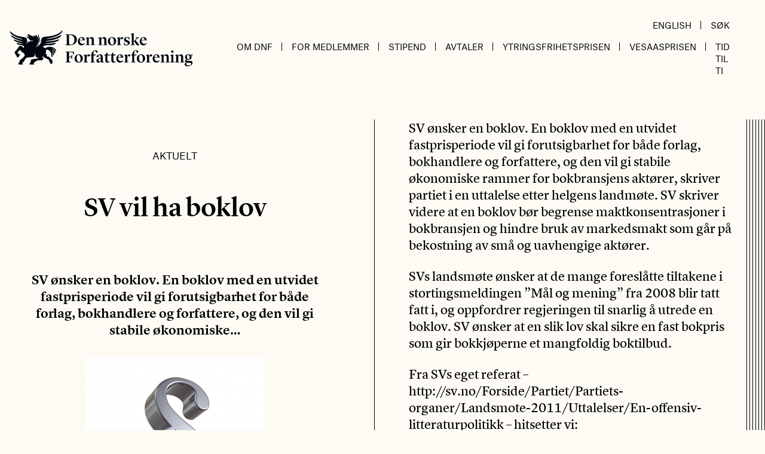

--- FILE ---
content_type: text/html; charset=UTF-8
request_url: https://www.forfatterforeningen.no/artikkel/sv-vil-ha-boklov/
body_size: 14399
content:
<!doctype html>
<html lang="nb-NO">
<head>
	<meta charset="UTF-8">
	<meta name="viewport" content="width=device-width, initial-scale=1">
	<link rel="profile" href="https://gmpg.org/xfn/11">

	<script type="text/javascript" data-cookieconsent="ignore">
	window.dataLayer = window.dataLayer || [];

	function gtag() {
		dataLayer.push(arguments);
	}

	gtag("consent", "default", {
		ad_personalization: "denied",
		ad_storage: "denied",
		ad_user_data: "denied",
		analytics_storage: "denied",
		functionality_storage: "denied",
		personalization_storage: "denied",
		security_storage: "granted",
		wait_for_update: 500,
	});
	gtag("set", "ads_data_redaction", true);
	</script>
<script type="text/javascript"
		id="Cookiebot"
		src="https://consent.cookiebot.com/uc.js"
		data-implementation="wp"
		data-cbid="ffeb6b64-2d92-42b4-a6d4-9ed1639c1c0a"
						data-culture="NB"
				data-blockingmode="auto"
	></script>
<meta name='robots' content='index, follow, max-image-preview:large, max-snippet:-1, max-video-preview:-1' />
	<style>img:is([sizes="auto" i], [sizes^="auto," i]) { contain-intrinsic-size: 3000px 1500px }</style>
	
	<!-- This site is optimized with the Yoast SEO plugin v26.3 - https://yoast.com/wordpress/plugins/seo/ -->
	<title>SV vil ha boklov - Den norske Forfatterforening</title>
	<link rel="canonical" href="https://www.forfatterforeningen.no/artikkel/sv-vil-ha-boklov/" />
	<meta property="og:locale" content="nb_NO" />
	<meta property="og:type" content="article" />
	<meta property="og:title" content="SV vil ha boklov - Den norske Forfatterforening" />
	<meta property="og:description" content="SV ønsker en boklov. En boklov med en utvidet fastprisperiode vil gi forutsigbarhet for både forlag, bokhandlere og forfattere, og den vil gi stabile økonomiske..." />
	<meta property="og:url" content="https://www.forfatterforeningen.no/artikkel/sv-vil-ha-boklov/" />
	<meta property="og:site_name" content="Den norske Forfatterforening" />
	<meta property="article:published_time" content="2011-03-28T07:12:08+00:00" />
	<meta property="og:image" content="http://www.forfatterforeningen.no/content/uploads/1970/01/paragraph.png" />
	<meta property="og:image:width" content="300" />
	<meta property="og:image:height" content="457" />
	<meta property="og:image:type" content="image/png" />
	<meta name="author" content="Tom Egeland" />
	<meta name="twitter:card" content="summary_large_image" />
	<meta name="twitter:label1" content="Skrevet av" />
	<meta name="twitter:data1" content="Tom Egeland" />
	<meta name="twitter:label2" content="Ansl. lesetid" />
	<meta name="twitter:data2" content="3 minutter" />
	<script type="application/ld+json" class="yoast-schema-graph">{"@context":"https://schema.org","@graph":[{"@type":"WebPage","@id":"https://www.forfatterforeningen.no/artikkel/sv-vil-ha-boklov/","url":"https://www.forfatterforeningen.no/artikkel/sv-vil-ha-boklov/","name":"SV vil ha boklov - Den norske Forfatterforening","isPartOf":{"@id":"https://www.forfatterforeningen.no/#website"},"primaryImageOfPage":{"@id":"https://www.forfatterforeningen.no/artikkel/sv-vil-ha-boklov/#primaryimage"},"image":{"@id":"https://www.forfatterforeningen.no/artikkel/sv-vil-ha-boklov/#primaryimage"},"thumbnailUrl":"https://www.forfatterforeningen.no/content/uploads/1970/01/paragraph.png","datePublished":"2011-03-28T07:12:08+00:00","author":{"@id":"https://www.forfatterforeningen.no/#/schema/person/f4c9fd4443ee91c705b224a87ec360a8"},"inLanguage":"nb-NO","potentialAction":[{"@type":"ReadAction","target":["https://www.forfatterforeningen.no/artikkel/sv-vil-ha-boklov/"]}]},{"@type":"ImageObject","inLanguage":"nb-NO","@id":"https://www.forfatterforeningen.no/artikkel/sv-vil-ha-boklov/#primaryimage","url":"https://www.forfatterforeningen.no/content/uploads/1970/01/paragraph.png","contentUrl":"https://www.forfatterforeningen.no/content/uploads/1970/01/paragraph.png","width":300,"height":457,"caption":"paragraph"},{"@type":"WebSite","@id":"https://www.forfatterforeningen.no/#website","url":"https://www.forfatterforeningen.no/","name":"Den norske Forfatterforening","description":"Forfatter organisasjon","potentialAction":[{"@type":"SearchAction","target":{"@type":"EntryPoint","urlTemplate":"https://www.forfatterforeningen.no/?s={search_term_string}"},"query-input":{"@type":"PropertyValueSpecification","valueRequired":true,"valueName":"search_term_string"}}],"inLanguage":"nb-NO"},{"@type":"Person","@id":"https://www.forfatterforeningen.no/#/schema/person/f4c9fd4443ee91c705b224a87ec360a8","name":"Tom Egeland","image":{"@type":"ImageObject","inLanguage":"nb-NO","@id":"https://www.forfatterforeningen.no/#/schema/person/image/","url":"https://secure.gravatar.com/avatar/58955ee488000ca3be7b974274ce6cc23055a9221cfea893626aeb487b25c923?s=96&d=mm&r=g","contentUrl":"https://secure.gravatar.com/avatar/58955ee488000ca3be7b974274ce6cc23055a9221cfea893626aeb487b25c923?s=96&d=mm&r=g","caption":"Tom Egeland"},"url":"https://www.forfatterforeningen.no/artikkel/author/tom-egeland/"}]}</script>
	<!-- / Yoast SEO plugin. -->


<link rel='dns-prefetch' href='//www.googletagmanager.com' />
<script>
window._wpemojiSettings = {"baseUrl":"https:\/\/s.w.org\/images\/core\/emoji\/16.0.1\/72x72\/","ext":".png","svgUrl":"https:\/\/s.w.org\/images\/core\/emoji\/16.0.1\/svg\/","svgExt":".svg","source":{"concatemoji":"https:\/\/www.forfatterforeningen.no\/wp\/wp-includes\/js\/wp-emoji-release.min.js?ver=6.8.3"}};
/*! This file is auto-generated */
!function(s,n){var o,i,e;function c(e){try{var t={supportTests:e,timestamp:(new Date).valueOf()};sessionStorage.setItem(o,JSON.stringify(t))}catch(e){}}function p(e,t,n){e.clearRect(0,0,e.canvas.width,e.canvas.height),e.fillText(t,0,0);var t=new Uint32Array(e.getImageData(0,0,e.canvas.width,e.canvas.height).data),a=(e.clearRect(0,0,e.canvas.width,e.canvas.height),e.fillText(n,0,0),new Uint32Array(e.getImageData(0,0,e.canvas.width,e.canvas.height).data));return t.every(function(e,t){return e===a[t]})}function u(e,t){e.clearRect(0,0,e.canvas.width,e.canvas.height),e.fillText(t,0,0);for(var n=e.getImageData(16,16,1,1),a=0;a<n.data.length;a++)if(0!==n.data[a])return!1;return!0}function f(e,t,n,a){switch(t){case"flag":return n(e,"\ud83c\udff3\ufe0f\u200d\u26a7\ufe0f","\ud83c\udff3\ufe0f\u200b\u26a7\ufe0f")?!1:!n(e,"\ud83c\udde8\ud83c\uddf6","\ud83c\udde8\u200b\ud83c\uddf6")&&!n(e,"\ud83c\udff4\udb40\udc67\udb40\udc62\udb40\udc65\udb40\udc6e\udb40\udc67\udb40\udc7f","\ud83c\udff4\u200b\udb40\udc67\u200b\udb40\udc62\u200b\udb40\udc65\u200b\udb40\udc6e\u200b\udb40\udc67\u200b\udb40\udc7f");case"emoji":return!a(e,"\ud83e\udedf")}return!1}function g(e,t,n,a){var r="undefined"!=typeof WorkerGlobalScope&&self instanceof WorkerGlobalScope?new OffscreenCanvas(300,150):s.createElement("canvas"),o=r.getContext("2d",{willReadFrequently:!0}),i=(o.textBaseline="top",o.font="600 32px Arial",{});return e.forEach(function(e){i[e]=t(o,e,n,a)}),i}function t(e){var t=s.createElement("script");t.src=e,t.defer=!0,s.head.appendChild(t)}"undefined"!=typeof Promise&&(o="wpEmojiSettingsSupports",i=["flag","emoji"],n.supports={everything:!0,everythingExceptFlag:!0},e=new Promise(function(e){s.addEventListener("DOMContentLoaded",e,{once:!0})}),new Promise(function(t){var n=function(){try{var e=JSON.parse(sessionStorage.getItem(o));if("object"==typeof e&&"number"==typeof e.timestamp&&(new Date).valueOf()<e.timestamp+604800&&"object"==typeof e.supportTests)return e.supportTests}catch(e){}return null}();if(!n){if("undefined"!=typeof Worker&&"undefined"!=typeof OffscreenCanvas&&"undefined"!=typeof URL&&URL.createObjectURL&&"undefined"!=typeof Blob)try{var e="postMessage("+g.toString()+"("+[JSON.stringify(i),f.toString(),p.toString(),u.toString()].join(",")+"));",a=new Blob([e],{type:"text/javascript"}),r=new Worker(URL.createObjectURL(a),{name:"wpTestEmojiSupports"});return void(r.onmessage=function(e){c(n=e.data),r.terminate(),t(n)})}catch(e){}c(n=g(i,f,p,u))}t(n)}).then(function(e){for(var t in e)n.supports[t]=e[t],n.supports.everything=n.supports.everything&&n.supports[t],"flag"!==t&&(n.supports.everythingExceptFlag=n.supports.everythingExceptFlag&&n.supports[t]);n.supports.everythingExceptFlag=n.supports.everythingExceptFlag&&!n.supports.flag,n.DOMReady=!1,n.readyCallback=function(){n.DOMReady=!0}}).then(function(){return e}).then(function(){var e;n.supports.everything||(n.readyCallback(),(e=n.source||{}).concatemoji?t(e.concatemoji):e.wpemoji&&e.twemoji&&(t(e.twemoji),t(e.wpemoji)))}))}((window,document),window._wpemojiSettings);
</script>
<style id='wp-emoji-styles-inline-css'>

	img.wp-smiley, img.emoji {
		display: inline !important;
		border: none !important;
		box-shadow: none !important;
		height: 1em !important;
		width: 1em !important;
		margin: 0 0.07em !important;
		vertical-align: -0.1em !important;
		background: none !important;
		padding: 0 !important;
	}
</style>
<link rel='stylesheet' id='wp-block-library-css' href='https://www.forfatterforeningen.no/wp/wp-includes/css/dist/block-library/style.min.css?ver=6.8.3' media='all' />
<style id='classic-theme-styles-inline-css'>
/*! This file is auto-generated */
.wp-block-button__link{color:#fff;background-color:#32373c;border-radius:9999px;box-shadow:none;text-decoration:none;padding:calc(.667em + 2px) calc(1.333em + 2px);font-size:1.125em}.wp-block-file__button{background:#32373c;color:#fff;text-decoration:none}
</style>
<style id='global-styles-inline-css'>
:root{--wp--preset--aspect-ratio--square: 1;--wp--preset--aspect-ratio--4-3: 4/3;--wp--preset--aspect-ratio--3-4: 3/4;--wp--preset--aspect-ratio--3-2: 3/2;--wp--preset--aspect-ratio--2-3: 2/3;--wp--preset--aspect-ratio--16-9: 16/9;--wp--preset--aspect-ratio--9-16: 9/16;--wp--preset--gradient--vivid-cyan-blue-to-vivid-purple: linear-gradient(135deg,rgba(6,147,227,1) 0%,rgb(155,81,224) 100%);--wp--preset--gradient--light-green-cyan-to-vivid-green-cyan: linear-gradient(135deg,rgb(122,220,180) 0%,rgb(0,208,130) 100%);--wp--preset--gradient--luminous-vivid-amber-to-luminous-vivid-orange: linear-gradient(135deg,rgba(252,185,0,1) 0%,rgba(255,105,0,1) 100%);--wp--preset--gradient--luminous-vivid-orange-to-vivid-red: linear-gradient(135deg,rgba(255,105,0,1) 0%,rgb(207,46,46) 100%);--wp--preset--gradient--very-light-gray-to-cyan-bluish-gray: linear-gradient(135deg,rgb(238,238,238) 0%,rgb(169,184,195) 100%);--wp--preset--gradient--cool-to-warm-spectrum: linear-gradient(135deg,rgb(74,234,220) 0%,rgb(151,120,209) 20%,rgb(207,42,186) 40%,rgb(238,44,130) 60%,rgb(251,105,98) 80%,rgb(254,248,76) 100%);--wp--preset--gradient--blush-light-purple: linear-gradient(135deg,rgb(255,206,236) 0%,rgb(152,150,240) 100%);--wp--preset--gradient--blush-bordeaux: linear-gradient(135deg,rgb(254,205,165) 0%,rgb(254,45,45) 50%,rgb(107,0,62) 100%);--wp--preset--gradient--luminous-dusk: linear-gradient(135deg,rgb(255,203,112) 0%,rgb(199,81,192) 50%,rgb(65,88,208) 100%);--wp--preset--gradient--pale-ocean: linear-gradient(135deg,rgb(255,245,203) 0%,rgb(182,227,212) 50%,rgb(51,167,181) 100%);--wp--preset--gradient--electric-grass: linear-gradient(135deg,rgb(202,248,128) 0%,rgb(113,206,126) 100%);--wp--preset--gradient--midnight: linear-gradient(135deg,rgb(2,3,129) 0%,rgb(40,116,252) 100%);--wp--preset--font-size--small: 13px;--wp--preset--font-size--medium: 20px;--wp--preset--font-size--large: 36px;--wp--preset--font-size--x-large: 42px;--wp--preset--spacing--20: 0.44rem;--wp--preset--spacing--30: 0.67rem;--wp--preset--spacing--40: 1rem;--wp--preset--spacing--50: 1.5rem;--wp--preset--spacing--60: 2.25rem;--wp--preset--spacing--70: 3.38rem;--wp--preset--spacing--80: 5.06rem;--wp--preset--shadow--natural: 6px 6px 9px rgba(0, 0, 0, 0.2);--wp--preset--shadow--deep: 12px 12px 50px rgba(0, 0, 0, 0.4);--wp--preset--shadow--sharp: 6px 6px 0px rgba(0, 0, 0, 0.2);--wp--preset--shadow--outlined: 6px 6px 0px -3px rgba(255, 255, 255, 1), 6px 6px rgba(0, 0, 0, 1);--wp--preset--shadow--crisp: 6px 6px 0px rgba(0, 0, 0, 1);}:where(.is-layout-flex){gap: 0.5em;}:where(.is-layout-grid){gap: 0.5em;}body .is-layout-flex{display: flex;}.is-layout-flex{flex-wrap: wrap;align-items: center;}.is-layout-flex > :is(*, div){margin: 0;}body .is-layout-grid{display: grid;}.is-layout-grid > :is(*, div){margin: 0;}:where(.wp-block-columns.is-layout-flex){gap: 2em;}:where(.wp-block-columns.is-layout-grid){gap: 2em;}:where(.wp-block-post-template.is-layout-flex){gap: 1.25em;}:where(.wp-block-post-template.is-layout-grid){gap: 1.25em;}.has-vivid-cyan-blue-to-vivid-purple-gradient-background{background: var(--wp--preset--gradient--vivid-cyan-blue-to-vivid-purple) !important;}.has-light-green-cyan-to-vivid-green-cyan-gradient-background{background: var(--wp--preset--gradient--light-green-cyan-to-vivid-green-cyan) !important;}.has-luminous-vivid-amber-to-luminous-vivid-orange-gradient-background{background: var(--wp--preset--gradient--luminous-vivid-amber-to-luminous-vivid-orange) !important;}.has-luminous-vivid-orange-to-vivid-red-gradient-background{background: var(--wp--preset--gradient--luminous-vivid-orange-to-vivid-red) !important;}.has-very-light-gray-to-cyan-bluish-gray-gradient-background{background: var(--wp--preset--gradient--very-light-gray-to-cyan-bluish-gray) !important;}.has-cool-to-warm-spectrum-gradient-background{background: var(--wp--preset--gradient--cool-to-warm-spectrum) !important;}.has-blush-light-purple-gradient-background{background: var(--wp--preset--gradient--blush-light-purple) !important;}.has-blush-bordeaux-gradient-background{background: var(--wp--preset--gradient--blush-bordeaux) !important;}.has-luminous-dusk-gradient-background{background: var(--wp--preset--gradient--luminous-dusk) !important;}.has-pale-ocean-gradient-background{background: var(--wp--preset--gradient--pale-ocean) !important;}.has-electric-grass-gradient-background{background: var(--wp--preset--gradient--electric-grass) !important;}.has-midnight-gradient-background{background: var(--wp--preset--gradient--midnight) !important;}.has-small-font-size{font-size: var(--wp--preset--font-size--small) !important;}.has-medium-font-size{font-size: var(--wp--preset--font-size--medium) !important;}.has-large-font-size{font-size: var(--wp--preset--font-size--large) !important;}.has-x-large-font-size{font-size: var(--wp--preset--font-size--x-large) !important;}
:where(.wp-block-post-template.is-layout-flex){gap: 1.25em;}:where(.wp-block-post-template.is-layout-grid){gap: 1.25em;}
:where(.wp-block-columns.is-layout-flex){gap: 2em;}:where(.wp-block-columns.is-layout-grid){gap: 2em;}
:root :where(.wp-block-pullquote){font-size: 1.5em;line-height: 1.6;}
</style>
<link rel='stylesheet' id='wpa-css-css' href='https://www.forfatterforeningen.no/content/plugins/honeypot/includes/css/wpa.css?ver=2.3.04' media='all' />
<link rel='stylesheet' id='forfatterforeningen-stylesheet-css' href='https://www.forfatterforeningen.no/content/themes/forfatterforeningen/dist/index.css?ver=1.0.0' media='all' />
<link rel='stylesheet' id='microthemer-css' href='https://www.forfatterforeningen.no/content/micro-themes/active-styles.css?mts=140&#038;ver=6.8.3' media='all' />
<script src="https://www.forfatterforeningen.no/wp/wp-includes/js/jquery/jquery.min.js?ver=3.7.1" id="jquery-core-js"></script>
<script src="https://www.forfatterforeningen.no/wp/wp-includes/js/jquery/jquery-migrate.min.js?ver=3.4.1" id="jquery-migrate-js"></script>

<!-- Google tag (gtag.js) snippet added by Site Kit -->
<!-- Google Analytics snippet added by Site Kit -->
<script src="https://www.googletagmanager.com/gtag/js?id=GT-T5NM8N8" id="google_gtagjs-js" async></script>
<script id="google_gtagjs-js-after">
window.dataLayer = window.dataLayer || [];function gtag(){dataLayer.push(arguments);}
gtag("set","linker",{"domains":["www.forfatterforeningen.no"]});
gtag("js", new Date());
gtag("set", "developer_id.dZTNiMT", true);
gtag("config", "GT-T5NM8N8");
</script>
<link rel="https://api.w.org/" href="https://www.forfatterforeningen.no/wp-json/" /><link rel="alternate" title="JSON" type="application/json" href="https://www.forfatterforeningen.no/wp-json/wp/v2/posts/9116" /><link rel="EditURI" type="application/rsd+xml" title="RSD" href="https://www.forfatterforeningen.no/wp/xmlrpc.php?rsd" />
<meta name="generator" content="WordPress 6.8.3" />
<link rel='shortlink' href='https://www.forfatterforeningen.no/?p=9116' />
<link rel="alternate" title="oEmbed (JSON)" type="application/json+oembed" href="https://www.forfatterforeningen.no/wp-json/oembed/1.0/embed?url=https%3A%2F%2Fwww.forfatterforeningen.no%2Fartikkel%2Fsv-vil-ha-boklov%2F" />
<link rel="alternate" title="oEmbed (XML)" type="text/xml+oembed" href="https://www.forfatterforeningen.no/wp-json/oembed/1.0/embed?url=https%3A%2F%2Fwww.forfatterforeningen.no%2Fartikkel%2Fsv-vil-ha-boklov%2F&#038;format=xml" />
<meta name="generator" content="Site Kit by Google 1.170.0" /></head>

<body class="wp-singular post-template-default single single-post postid-9116 single-format-standard wp-theme-forfatterforeningen mt-9116 mt-post-sv-vil-ha-boklov">

<div id="app" class="site container mx-auto">
    <a class="skip-link screen-reader-text" href="#primary">Hopp til innholdet</a>

    
	<header id="masthead" class="site-header grid grid-cols-8 pr-la md:flex md:justify-between items-center pt-6 pb-6 md:pb-16 font-sans">
		<div class="site-branding col-span-7 md:w-1/3">
							<p class="site-title"><a href="https://www.forfatterforeningen.no/" rel="home">Den norske Forfatterforening</a></p>
						</div><!-- .site-branding -->

        <div class="col-span-1 md:w-2/3 flex justify-end items-center md:items-end flex-col">
            <div class="main-navigation hidden md:flex items-end justify-end w-full">
                <ul id="utility-menu" class="hidden lg:flex"><li id="menu-item-16348" class="menu-item menu-item-type-post_type menu-item-object-page menu-item-16348"><a href="https://www.forfatterforeningen.no/english/">English</a></li>
<li id="menu-item-16387" class="menu-item menu-item-type-custom menu-item-object-custom menu-item-16387"><a href="https://www.forfatterforeningen.no/?s=">Søk</a></li>
</ul>            </div>

            <nav id="site-navigation" class="main-navigation flex items-center md:items-end justify-end w-full">
                
                <aeon-mobile-menu :initial='[{"ID":17222,"post_author":"1","post_date":"2025-08-06 12:55:45","post_date_gmt":"2020-12-03 12:16:14","post_content":"","post_title":"Om DnF","post_excerpt":"","post_status":"publish","comment_status":"closed","ping_status":"closed","post_password":"","post_name":"om-dnf","to_ping":"","pinged":"","post_modified":"2025-08-06 12:55:45","post_modified_gmt":"2025-08-06 10:55:45","post_content_filtered":"","post_parent":0,"guid":"http:\/\/www.forfatterforeningen.no\/?p=17222","menu_order":1,"post_type":"nav_menu_item","post_mime_type":"","comment_count":"0","filter":"raw","db_id":17222,"menu_item_parent":"0","object_id":"17222","object":"custom","type":"custom","type_label":"Tilpasset lenke","title":"Om DnF","url":"#","target":"","attr_title":"","description":"","classes":[""],"xfn":""},{"ID":17223,"post_author":"1","post_date":"2025-08-06 12:55:46","post_date_gmt":"2020-12-03 12:16:14","post_content":"","post_title":"Om foreningen","post_excerpt":"","post_status":"publish","comment_status":"closed","ping_status":"closed","post_password":"","post_name":"om-foreningen","to_ping":"","pinged":"","post_modified":"2025-08-06 12:55:46","post_modified_gmt":"2025-08-06 10:55:46","post_content_filtered":"","post_parent":0,"guid":"http:\/\/www.forfatterforeningen.no\/?p=17223","menu_order":2,"post_type":"nav_menu_item","post_mime_type":"","comment_count":"0","filter":"raw","db_id":17223,"menu_item_parent":"17222","object_id":"8013","object":"page","type":"post_type","type_label":"Side","url":"https:\/\/www.forfatterforeningen.no\/om-dnf\/","title":"Om foreningen","target":"","attr_title":"","description":"","classes":[""],"xfn":""},{"ID":17224,"post_author":"1","post_date":"2025-08-06 12:55:46","post_date_gmt":"2020-12-03 12:16:14","post_content":" ","post_title":"","post_excerpt":"","post_status":"publish","comment_status":"closed","ping_status":"closed","post_password":"","post_name":"17224","to_ping":"","pinged":"","post_modified":"2025-08-06 12:55:46","post_modified_gmt":"2025-08-06 10:55:46","post_content_filtered":"","post_parent":0,"guid":"http:\/\/www.forfatterforeningen.no\/?p=17224","menu_order":3,"post_type":"nav_menu_item","post_mime_type":"","comment_count":"0","filter":"raw","db_id":17224,"menu_item_parent":"17222","object_id":"17092","object":"page","type":"post_type","type_label":"Side","url":"https:\/\/www.forfatterforeningen.no\/medlemmer\/","title":"Medlemmer","target":"","attr_title":"","description":"","classes":[""],"xfn":""},{"ID":17226,"post_author":"1","post_date":"2025-08-06 12:55:46","post_date_gmt":"2020-12-03 12:17:47","post_content":" ","post_title":"","post_excerpt":"","post_status":"publish","comment_status":"closed","ping_status":"closed","post_password":"","post_name":"17226","to_ping":"","pinged":"","post_modified":"2025-08-06 12:55:46","post_modified_gmt":"2025-08-06 10:55:46","post_content_filtered":"","post_parent":0,"guid":"http:\/\/www.forfatterforeningen.no\/?p=17226","menu_order":4,"post_type":"nav_menu_item","post_mime_type":"","comment_count":"0","filter":"raw","db_id":17226,"menu_item_parent":"17222","object_id":"8016","object":"page","type":"post_type","type_label":"Side","url":"https:\/\/www.forfatterforeningen.no\/styret\/","title":"Styret","target":"","attr_title":"","description":"","classes":[""],"xfn":""},{"ID":17239,"post_author":"41","post_date":"2025-08-06 12:55:46","post_date_gmt":"2020-12-03 13:05:00","post_content":" ","post_title":"","post_excerpt":"","post_status":"publish","comment_status":"closed","ping_status":"closed","post_password":"","post_name":"17239","to_ping":"","pinged":"","post_modified":"2025-08-06 12:55:46","post_modified_gmt":"2025-08-06 10:55:46","post_content_filtered":"","post_parent":0,"guid":"http:\/\/www.forfatterforeningen.no\/?p=17239","menu_order":5,"post_type":"nav_menu_item","post_mime_type":"","comment_count":"0","filter":"raw","db_id":17239,"menu_item_parent":"17222","object_id":"8023","object":"page","type":"post_type","type_label":"Side","url":"https:\/\/www.forfatterforeningen.no\/det-litteraere-rad\/","title":"Det litter\u00e6re R\u00e5d","target":"","attr_title":"","description":"","classes":[""],"xfn":""},{"ID":17235,"post_author":"41","post_date":"2025-08-06 12:55:46","post_date_gmt":"2020-12-03 13:05:00","post_content":" ","post_title":"","post_excerpt":"","post_status":"publish","comment_status":"closed","ping_status":"closed","post_password":"","post_name":"17235","to_ping":"","pinged":"","post_modified":"2025-08-06 12:55:46","post_modified_gmt":"2025-08-06 10:55:46","post_content_filtered":"","post_parent":0,"guid":"http:\/\/www.forfatterforeningen.no\/?p=17235","menu_order":6,"post_type":"nav_menu_item","post_mime_type":"","comment_count":"0","filter":"raw","db_id":17235,"menu_item_parent":"17222","object_id":"8128","object":"page","type":"post_type","type_label":"Side","url":"https:\/\/www.forfatterforeningen.no\/opptakskomiteen\/","title":"Opptakskomiteen","target":"","attr_title":"","description":"","classes":[""],"xfn":""},{"ID":17236,"post_author":"41","post_date":"2025-08-06 12:55:46","post_date_gmt":"2020-12-03 13:05:00","post_content":" ","post_title":"","post_excerpt":"","post_status":"publish","comment_status":"closed","ping_status":"closed","post_password":"","post_name":"17236","to_ping":"","pinged":"","post_modified":"2025-08-06 12:55:46","post_modified_gmt":"2025-08-06 10:55:46","post_content_filtered":"","post_parent":0,"guid":"http:\/\/www.forfatterforeningen.no\/?p=17236","menu_order":7,"post_type":"nav_menu_item","post_mime_type":"","comment_count":"0","filter":"raw","db_id":17236,"menu_item_parent":"17222","object_id":"8029","object":"page","type":"post_type","type_label":"Side","url":"https:\/\/www.forfatterforeningen.no\/internasjonalt-utvalg\/","title":"Internasjonalt Utvalg","target":"","attr_title":"","description":"","classes":[""],"xfn":""},{"ID":28490,"post_author":"41","post_date":"2025-08-06 12:55:46","post_date_gmt":"2025-08-06 10:55:46","post_content":" ","post_title":"","post_excerpt":"","post_status":"publish","comment_status":"closed","ping_status":"closed","post_password":"","post_name":"28490","to_ping":"","pinged":"","post_modified":"2025-08-06 12:55:46","post_modified_gmt":"2025-08-06 10:55:46","post_content_filtered":"","post_parent":0,"guid":"https:\/\/www.forfatterforeningen.no\/?p=28490","menu_order":8,"post_type":"nav_menu_item","post_mime_type":"","comment_count":"0","filter":"raw","db_id":28490,"menu_item_parent":"17222","object_id":"28488","object":"page","type":"post_type","type_label":"Side","url":"https:\/\/www.forfatterforeningen.no\/fagkomiteen\/","title":"Fagkomiteen","target":"","attr_title":"","description":"","classes":[""],"xfn":""},{"ID":17253,"post_author":"41","post_date":"2025-08-06 12:55:46","post_date_gmt":"2020-12-03 13:26:23","post_content":" ","post_title":"","post_excerpt":"","post_status":"publish","comment_status":"closed","ping_status":"closed","post_password":"","post_name":"17253","to_ping":"","pinged":"","post_modified":"2025-08-06 12:55:46","post_modified_gmt":"2025-08-06 10:55:46","post_content_filtered":"","post_parent":0,"guid":"http:\/\/www.forfatterforeningen.no\/?p=17253","menu_order":9,"post_type":"nav_menu_item","post_mime_type":"","comment_count":"0","filter":"raw","db_id":17253,"menu_item_parent":"17222","object_id":"17251","object":"page","type":"post_type","type_label":"Side","url":"https:\/\/www.forfatterforeningen.no\/internasjonalt-arbeid\/","title":"Internasjonalt arbeid","target":"","attr_title":"","description":"","classes":[""],"xfn":""},{"ID":19447,"post_author":"41","post_date":"2025-08-06 12:55:46","post_date_gmt":"2021-08-18 08:55:24","post_content":" ","post_title":"","post_excerpt":"","post_status":"publish","comment_status":"closed","ping_status":"closed","post_password":"","post_name":"19447","to_ping":"","pinged":"","post_modified":"2025-08-06 12:55:46","post_modified_gmt":"2025-08-06 10:55:46","post_content_filtered":"","post_parent":0,"guid":"https:\/\/www.forfatterforeningen.no\/?p=19447","menu_order":10,"post_type":"nav_menu_item","post_mime_type":"","comment_count":"0","filter":"raw","db_id":19447,"menu_item_parent":"17222","object_id":"19445","object":"page","type":"post_type","type_label":"Side","url":"https:\/\/www.forfatterforeningen.no\/valgkomiteen\/","title":"Valgkomiteen","target":"","attr_title":"","description":"","classes":[""],"xfn":""},{"ID":17237,"post_author":"41","post_date":"2025-08-06 12:55:46","post_date_gmt":"2020-12-03 13:05:00","post_content":" ","post_title":"","post_excerpt":"","post_status":"publish","comment_status":"closed","ping_status":"closed","post_password":"","post_name":"17237","to_ping":"","pinged":"","post_modified":"2025-08-06 12:55:46","post_modified_gmt":"2025-08-06 10:55:46","post_content_filtered":"","post_parent":8013,"guid":"http:\/\/www.forfatterforeningen.no\/?p=17237","menu_order":11,"post_type":"nav_menu_item","post_mime_type":"","comment_count":"0","filter":"raw","db_id":17237,"menu_item_parent":"17222","object_id":"17231","object":"page","type":"post_type","type_label":"Side","url":"https:\/\/www.forfatterforeningen.no\/om-dnf\/politisk-arbeid\/","title":"Politisk arbeid","target":"","attr_title":"","description":"","classes":[""],"xfn":""},{"ID":25919,"post_author":"41","post_date":"2025-08-06 12:55:46","post_date_gmt":"2024-04-17 11:24:29","post_content":" ","post_title":"","post_excerpt":"","post_status":"publish","comment_status":"closed","ping_status":"closed","post_password":"","post_name":"25919","to_ping":"","pinged":"","post_modified":"2025-08-06 12:55:46","post_modified_gmt":"2025-08-06 10:55:46","post_content_filtered":"","post_parent":0,"guid":"https:\/\/www.forfatterforeningen.no\/?p=25919","menu_order":12,"post_type":"nav_menu_item","post_mime_type":"","comment_count":"0","filter":"raw","db_id":25919,"menu_item_parent":"17222","object_id":"64","object":"category","type":"taxonomy","type_label":"Kategori","url":"https:\/\/www.forfatterforeningen.no\/kategori\/lederbrev\/","title":"Lederbrev","target":"","attr_title":"","description":"","classes":[""],"xfn":""},{"ID":17281,"post_author":"41","post_date":"2025-08-06 12:55:46","post_date_gmt":"2020-12-04 13:03:03","post_content":" ","post_title":"","post_excerpt":"","post_status":"publish","comment_status":"closed","ping_status":"closed","post_password":"","post_name":"17281","to_ping":"","pinged":"","post_modified":"2025-08-06 12:55:46","post_modified_gmt":"2025-08-06 10:55:46","post_content_filtered":"","post_parent":0,"guid":"http:\/\/www.forfatterforeningen.no\/?p=17281","menu_order":13,"post_type":"nav_menu_item","post_mime_type":"","comment_count":"0","filter":"raw","db_id":17281,"menu_item_parent":"17222","object_id":"17279","object":"page","type":"post_type","type_label":"Side","url":"https:\/\/www.forfatterforeningen.no\/vedtekter-2\/","title":"Vedtekter","target":"","attr_title":"","description":"","classes":[""],"xfn":""},{"ID":17238,"post_author":"41","post_date":"2025-08-06 12:55:46","post_date_gmt":"2020-12-03 13:05:00","post_content":" ","post_title":"","post_excerpt":"","post_status":"publish","comment_status":"closed","ping_status":"closed","post_password":"","post_name":"17238","to_ping":"","pinged":"","post_modified":"2025-08-06 12:55:46","post_modified_gmt":"2025-08-06 10:55:46","post_content_filtered":"","post_parent":0,"guid":"http:\/\/www.forfatterforeningen.no\/?p=17238","menu_order":14,"post_type":"nav_menu_item","post_mime_type":"","comment_count":"0","filter":"raw","db_id":17238,"menu_item_parent":"17222","object_id":"8121","object":"page","type":"post_type","type_label":"Side","url":"https:\/\/www.forfatterforeningen.no\/publikasjoner\/","title":"Publikasjoner","target":"","attr_title":"","description":"","classes":[""],"xfn":""},{"ID":16363,"post_author":"1","post_date":"2025-08-06 12:55:46","post_date_gmt":"2020-11-19 11:11:08","post_content":"","post_title":"For medlemmer","post_excerpt":"","post_status":"publish","comment_status":"closed","ping_status":"closed","post_password":"","post_name":"for-medlemmer","to_ping":"","pinged":"","post_modified":"2025-08-06 12:55:46","post_modified_gmt":"2025-08-06 10:55:46","post_content_filtered":"","post_parent":0,"guid":"http:\/\/www.forfatterforeningen.no\/?p=16363","menu_order":15,"post_type":"nav_menu_item","post_mime_type":"","comment_count":"0","filter":"raw","db_id":16363,"menu_item_parent":"0","object_id":"16363","object":"custom","type":"custom","type_label":"Tilpasset lenke","title":"For medlemmer","url":"#","target":"","attr_title":"","description":"","classes":[""],"xfn":""},{"ID":17242,"post_author":"41","post_date":"2025-08-06 12:55:46","post_date_gmt":"2020-12-03 13:10:09","post_content":" ","post_title":"","post_excerpt":"","post_status":"publish","comment_status":"closed","ping_status":"closed","post_password":"","post_name":"17242","to_ping":"","pinged":"","post_modified":"2025-08-06 12:55:46","post_modified_gmt":"2025-08-06 10:55:46","post_content_filtered":"","post_parent":0,"guid":"http:\/\/www.forfatterforeningen.no\/?p=17242","menu_order":16,"post_type":"nav_menu_item","post_mime_type":"","comment_count":"0","filter":"raw","db_id":17242,"menu_item_parent":"16363","object_id":"17240","object":"page","type":"post_type","type_label":"Side","url":"https:\/\/www.forfatterforeningen.no\/arrangementer\/","title":"Arrangementer","target":"","attr_title":"","description":"","classes":[""],"xfn":""},{"ID":17247,"post_author":"41","post_date":"2025-08-06 12:55:46","post_date_gmt":"2020-12-03 13:17:21","post_content":" ","post_title":"","post_excerpt":"","post_status":"publish","comment_status":"closed","ping_status":"closed","post_password":"","post_name":"17247","to_ping":"","pinged":"","post_modified":"2025-08-06 12:55:46","post_modified_gmt":"2025-08-06 10:55:46","post_content_filtered":"","post_parent":0,"guid":"http:\/\/www.forfatterforeningen.no\/?p=17247","menu_order":17,"post_type":"nav_menu_item","post_mime_type":"","comment_count":"0","filter":"raw","db_id":17247,"menu_item_parent":"16363","object_id":"17243","object":"page","type":"post_type","type_label":"Side","url":"https:\/\/www.forfatterforeningen.no\/skriveplasser-og-forfatterboliger\/","title":"Skriveplasser og forfatterboliger","target":"","attr_title":"","description":"","classes":[""],"xfn":""},{"ID":17248,"post_author":"41","post_date":"2025-08-06 12:55:46","post_date_gmt":"2020-12-03 13:17:21","post_content":" ","post_title":"","post_excerpt":"","post_status":"publish","comment_status":"closed","ping_status":"closed","post_password":"","post_name":"17248","to_ping":"","pinged":"","post_modified":"2025-08-06 12:55:46","post_modified_gmt":"2025-08-06 10:55:46","post_content_filtered":"","post_parent":0,"guid":"http:\/\/www.forfatterforeningen.no\/?p=17248","menu_order":18,"post_type":"nav_menu_item","post_mime_type":"","comment_count":"0","filter":"raw","db_id":17248,"menu_item_parent":"16363","object_id":"17245","object":"page","type":"post_type","type_label":"Side","url":"https:\/\/www.forfatterforeningen.no\/rettigheter-og-retningslinjer\/","title":"Sosiale rettigheter, skatt og \u00f8konomi","target":"","attr_title":"","description":"","classes":[""],"xfn":""},{"ID":17983,"post_author":"41","post_date":"2025-08-06 12:55:46","post_date_gmt":"2021-01-05 10:24:15","post_content":" ","post_title":"","post_excerpt":"","post_status":"publish","comment_status":"closed","ping_status":"closed","post_password":"","post_name":"17983","to_ping":"","pinged":"","post_modified":"2025-08-06 12:55:46","post_modified_gmt":"2025-08-06 10:55:46","post_content_filtered":"","post_parent":0,"guid":"http:\/\/www.forfatterforeningen.no\/?p=17983","menu_order":19,"post_type":"nav_menu_item","post_mime_type":"","comment_count":"0","filter":"raw","db_id":17983,"menu_item_parent":"16363","object_id":"17977","object":"page","type":"post_type","type_label":"Side","url":"https:\/\/www.forfatterforeningen.no\/seksuell-trakassering\/","title":"Seksuell trakassering","target":"","attr_title":"","description":"","classes":[""],"xfn":""},{"ID":20289,"post_author":"41","post_date":"2025-08-06 12:55:46","post_date_gmt":"2021-12-13 10:36:22","post_content":" ","post_title":"","post_excerpt":"","post_status":"publish","comment_status":"closed","ping_status":"closed","post_password":"","post_name":"20289","to_ping":"","pinged":"","post_modified":"2025-08-06 12:55:46","post_modified_gmt":"2025-08-06 10:55:46","post_content_filtered":"","post_parent":0,"guid":"https:\/\/www.forfatterforeningen.no\/?p=20289","menu_order":20,"post_type":"nav_menu_item","post_mime_type":"","comment_count":"0","filter":"raw","db_id":20289,"menu_item_parent":"16363","object_id":"20287","object":"page","type":"post_type","type_label":"Side","url":"https:\/\/www.forfatterforeningen.no\/solidaritetsfondet\/","title":"Solidaritetsfondet","target":"","attr_title":"","description":"","classes":[""],"xfn":""},{"ID":21055,"post_author":"41","post_date":"2025-08-06 12:55:46","post_date_gmt":"2022-05-23 08:48:54","post_content":" ","post_title":"","post_excerpt":"","post_status":"publish","comment_status":"closed","ping_status":"closed","post_password":"","post_name":"21055","to_ping":"","pinged":"","post_modified":"2025-08-06 12:55:46","post_modified_gmt":"2025-08-06 10:55:46","post_content_filtered":"","post_parent":0,"guid":"https:\/\/www.forfatterforeningen.no\/?p=21055","menu_order":21,"post_type":"nav_menu_item","post_mime_type":"","comment_count":"0","filter":"raw","db_id":21055,"menu_item_parent":"16363","object_id":"21052","object":"page","type":"post_type","type_label":"Side","url":"https:\/\/www.forfatterforeningen.no\/forkortelser-og-forklaringer\/","title":"Forkortelser og forklaringer","target":"","attr_title":"","description":"","classes":[""],"xfn":""},{"ID":21061,"post_author":"41","post_date":"2025-08-06 12:55:46","post_date_gmt":"2022-05-25 11:29:08","post_content":" ","post_title":"","post_excerpt":"","post_status":"publish","comment_status":"closed","ping_status":"closed","post_password":"","post_name":"21061","to_ping":"","pinged":"","post_modified":"2025-08-06 12:55:46","post_modified_gmt":"2025-08-06 10:55:46","post_content_filtered":"","post_parent":0,"guid":"https:\/\/www.forfatterforeningen.no\/?p=21061","menu_order":22,"post_type":"nav_menu_item","post_mime_type":"","comment_count":"0","filter":"raw","db_id":21061,"menu_item_parent":"16363","object_id":"21059","object":"page","type":"post_type","type_label":"Side","url":"https:\/\/www.forfatterforeningen.no\/viktige-datoer\/","title":"Viktige datoer","target":"","attr_title":"","description":"","classes":[""],"xfn":""},{"ID":25773,"post_author":"1","post_date":"2025-08-06 12:55:46","post_date_gmt":"2024-04-11 08:43:17","post_content":" ","post_title":"","post_excerpt":"","post_status":"publish","comment_status":"closed","ping_status":"closed","post_password":"","post_name":"25773","to_ping":"","pinged":"","post_modified":"2025-08-06 12:55:46","post_modified_gmt":"2025-08-06 10:55:46","post_content_filtered":"","post_parent":0,"guid":"https:\/\/www.forfatterforeningen.no\/?p=25773","menu_order":23,"post_type":"nav_menu_item","post_mime_type":"","comment_count":"0","filter":"raw","db_id":25773,"menu_item_parent":"16363","object_id":"54","object":"category","type":"taxonomy","type_label":"Kategori","url":"https:\/\/www.forfatterforeningen.no\/kategori\/mot-medlemmer\/","title":"M\u00f8t nye medlemmer","target":"","attr_title":"","description":"","classes":[""],"xfn":""},{"ID":25780,"post_author":"41","post_date":"2025-08-06 12:55:46","post_date_gmt":"2024-04-11 10:53:08","post_content":" ","post_title":"","post_excerpt":"","post_status":"publish","comment_status":"closed","ping_status":"closed","post_password":"","post_name":"25780","to_ping":"","pinged":"","post_modified":"2025-08-06 12:55:46","post_modified_gmt":"2025-08-06 10:55:46","post_content_filtered":"","post_parent":0,"guid":"https:\/\/www.forfatterforeningen.no\/?p=25780","menu_order":24,"post_type":"nav_menu_item","post_mime_type":"","comment_count":"0","filter":"raw","db_id":25780,"menu_item_parent":"16363","object_id":"63","object":"category","type":"taxonomy","type_label":"Kategori","url":"https:\/\/www.forfatterforeningen.no\/kategori\/skriverommet\/","title":"Skriverommet","target":"","attr_title":"","description":"","classes":[""],"xfn":""},{"ID":17706,"post_author":"1","post_date":"2025-08-06 12:55:46","post_date_gmt":"2020-12-11 12:07:28","post_content":"","post_title":"Stipend","post_excerpt":"","post_status":"publish","comment_status":"closed","ping_status":"closed","post_password":"","post_name":"stipend","to_ping":"","pinged":"","post_modified":"2025-08-06 12:55:46","post_modified_gmt":"2025-08-06 10:55:46","post_content_filtered":"","post_parent":0,"guid":"http:\/\/www.forfatterforeningen.no\/?p=17706","menu_order":25,"post_type":"nav_menu_item","post_mime_type":"","comment_count":"0","filter":"raw","db_id":17706,"menu_item_parent":"0","object_id":"17706","object":"custom","type":"custom","type_label":"Tilpasset lenke","title":"Stipend","url":"#","target":"","attr_title":"","description":"","classes":[""],"xfn":""},{"ID":17258,"post_author":"41","post_date":"2025-08-06 12:55:46","post_date_gmt":"2020-12-04 09:31:47","post_content":" ","post_title":"","post_excerpt":"","post_status":"publish","comment_status":"closed","ping_status":"closed","post_password":"","post_name":"17258","to_ping":"","pinged":"","post_modified":"2025-08-06 12:55:46","post_modified_gmt":"2025-08-06 10:55:46","post_content_filtered":"","post_parent":0,"guid":"http:\/\/www.forfatterforeningen.no\/?p=17258","menu_order":26,"post_type":"nav_menu_item","post_mime_type":"","comment_count":"0","filter":"raw","db_id":17258,"menu_item_parent":"17706","object_id":"17256","object":"page","type":"post_type","type_label":"Side","url":"https:\/\/www.forfatterforeningen.no\/aktuelle-utlysninger\/","title":"Aktuelle utlysninger","target":"","attr_title":"","description":"","classes":[""],"xfn":""},{"ID":17261,"post_author":"41","post_date":"2025-08-06 12:55:46","post_date_gmt":"2020-12-04 09:50:26","post_content":" ","post_title":"","post_excerpt":"","post_status":"publish","comment_status":"closed","ping_status":"closed","post_password":"","post_name":"17261","to_ping":"","pinged":"","post_modified":"2025-08-06 12:55:46","post_modified_gmt":"2025-08-06 10:55:46","post_content_filtered":"","post_parent":0,"guid":"http:\/\/www.forfatterforeningen.no\/?p=17261","menu_order":27,"post_type":"nav_menu_item","post_mime_type":"","comment_count":"0","filter":"raw","db_id":17261,"menu_item_parent":"17706","object_id":"17259","object":"page","type":"post_type","type_label":"Side","url":"https:\/\/www.forfatterforeningen.no\/oversikt-stipend\/","title":"Oversikt stipend","target":"","attr_title":"","description":"","classes":[""],"xfn":""},{"ID":16365,"post_author":"1","post_date":"2025-08-06 12:55:46","post_date_gmt":"2020-11-19 11:11:08","post_content":" ","post_title":"","post_excerpt":"","post_status":"publish","comment_status":"closed","ping_status":"closed","post_password":"","post_name":"16365","to_ping":"","pinged":"","post_modified":"2025-08-06 12:55:46","post_modified_gmt":"2025-08-06 10:55:46","post_content_filtered":"","post_parent":0,"guid":"http:\/\/www.forfatterforeningen.no\/?p=16365","menu_order":28,"post_type":"nav_menu_item","post_mime_type":"","comment_count":"0","filter":"raw","db_id":16365,"menu_item_parent":"0","object_id":"8040","object":"page","type":"post_type","type_label":"Side","url":"https:\/\/www.forfatterforeningen.no\/avtaler\/","title":"Avtaler","target":"","attr_title":"","description":"","classes":[""],"xfn":""},{"ID":16366,"post_author":"1","post_date":"2025-08-06 12:55:46","post_date_gmt":"2020-11-19 11:11:08","post_content":"","post_title":"Ytringsfrihetsprisen","post_excerpt":"","post_status":"publish","comment_status":"closed","ping_status":"closed","post_password":"","post_name":"ytringsfrihetsprisen","to_ping":"","pinged":"","post_modified":"2025-08-06 12:55:46","post_modified_gmt":"2025-08-06 10:55:46","post_content_filtered":"","post_parent":0,"guid":"http:\/\/www.forfatterforeningen.no\/?p=16366","menu_order":29,"post_type":"nav_menu_item","post_mime_type":"","comment_count":"0","filter":"raw","db_id":16366,"menu_item_parent":"0","object_id":"16366","object":"custom","type":"custom","type_label":"Tilpasset lenke","title":"Ytringsfrihetsprisen","url":"#","target":"","attr_title":"","description":"","classes":[""],"xfn":""},{"ID":17255,"post_author":"41","post_date":"2025-08-06 12:55:46","post_date_gmt":"2020-12-03 13:26:23","post_content":" ","post_title":"","post_excerpt":"","post_status":"publish","comment_status":"closed","ping_status":"closed","post_password":"","post_name":"17255","to_ping":"","pinged":"","post_modified":"2025-08-06 12:55:46","post_modified_gmt":"2025-08-06 10:55:46","post_content_filtered":"","post_parent":0,"guid":"http:\/\/www.forfatterforeningen.no\/?p=17255","menu_order":30,"post_type":"nav_menu_item","post_mime_type":"","comment_count":"0","filter":"raw","db_id":17255,"menu_item_parent":"16366","object_id":"17249","object":"page","type":"post_type","type_label":"Side","url":"https:\/\/www.forfatterforeningen.no\/om-ytringsfrihetprisen\/","title":"Om Ytringsfrihetprisen","target":"","attr_title":"","description":"","classes":[""],"xfn":""},{"ID":25115,"post_author":"41","post_date":"2025-08-06 12:55:46","post_date_gmt":"2024-01-25 13:47:19","post_content":" ","post_title":"","post_excerpt":"","post_status":"publish","comment_status":"closed","ping_status":"closed","post_password":"","post_name":"25115","to_ping":"","pinged":"","post_modified":"2025-08-06 12:55:46","post_modified_gmt":"2025-08-06 10:55:46","post_content_filtered":"","post_parent":0,"guid":"https:\/\/www.forfatterforeningen.no\/?p=25115","menu_order":31,"post_type":"nav_menu_item","post_mime_type":"","comment_count":"0","filter":"raw","db_id":25115,"menu_item_parent":"16366","object_id":"25112","object":"page","type":"post_type","type_label":"Side","url":"https:\/\/www.forfatterforeningen.no\/historikk-ytringsfrihetsprisen\/","title":"Historikk Ytringsfrihetsprisen","target":"","attr_title":"","description":"","classes":[""],"xfn":""},{"ID":25119,"post_author":"41","post_date":"2025-08-06 12:55:46","post_date_gmt":"2024-01-25 14:00:08","post_content":" ","post_title":"","post_excerpt":"","post_status":"publish","comment_status":"closed","ping_status":"closed","post_password":"","post_name":"25119","to_ping":"","pinged":"","post_modified":"2025-08-06 12:55:46","post_modified_gmt":"2025-08-06 10:55:46","post_content_filtered":"","post_parent":0,"guid":"https:\/\/www.forfatterforeningen.no\/?p=25119","menu_order":32,"post_type":"nav_menu_item","post_mime_type":"","comment_count":"0","filter":"raw","db_id":25119,"menu_item_parent":"16366","object_id":"25116","object":"page","type":"post_type","type_label":"Side","url":"https:\/\/www.forfatterforeningen.no\/intervjuer-tidligere-vinnere\/","title":"Intervjuer tidligere vinnere","target":"","attr_title":"","description":"","classes":[""],"xfn":""},{"ID":17457,"post_author":"41","post_date":"2025-08-06 12:55:46","post_date_gmt":"2020-12-08 14:21:21","post_content":" ","post_title":"","post_excerpt":"","post_status":"publish","comment_status":"closed","ping_status":"closed","post_password":"","post_name":"17457","to_ping":"","pinged":"","post_modified":"2025-08-06 12:55:46","post_modified_gmt":"2025-08-06 10:55:46","post_content_filtered":"","post_parent":0,"guid":"http:\/\/www.forfatterforeningen.no\/?p=17457","menu_order":33,"post_type":"nav_menu_item","post_mime_type":"","comment_count":"0","filter":"raw","db_id":17457,"menu_item_parent":"0","object_id":"17455","object":"page","type":"post_type","type_label":"Side","url":"https:\/\/www.forfatterforeningen.no\/vesaasprisen\/","title":"Vesaasprisen","target":"","attr_title":"","description":"","classes":[""],"xfn":""},{"ID":27474,"post_author":"41","post_date":"2025-08-06 12:55:46","post_date_gmt":"2025-01-28 14:10:20","post_content":" ","post_title":"","post_excerpt":"","post_status":"publish","comment_status":"closed","ping_status":"closed","post_password":"","post_name":"27474","to_ping":"","pinged":"","post_modified":"2025-08-06 12:55:46","post_modified_gmt":"2025-08-06 10:55:46","post_content_filtered":"","post_parent":0,"guid":"https:\/\/www.forfatterforeningen.no\/?p=27474","menu_order":34,"post_type":"nav_menu_item","post_mime_type":"","comment_count":"0","filter":"raw","db_id":27474,"menu_item_parent":"0","object_id":"27453","object":"page","type":"post_type","type_label":"Side","url":"https:\/\/www.forfatterforeningen.no\/tid-til-ti\/","title":"Tid til ti","target":"","attr_title":"","description":"","classes":[""],"xfn":""},{"ID":16348,"post_author":"1","post_date":"2020-11-11 16:05:27","post_date_gmt":"2020-11-11 16:05:27","post_content":" ","post_title":"","post_excerpt":"","post_status":"publish","comment_status":"closed","ping_status":"closed","post_password":"","post_name":"16348","to_ping":"","pinged":"","post_modified":"2020-12-14 23:40:16","post_modified_gmt":"2020-12-14 22:40:16","post_content_filtered":"","post_parent":0,"guid":"http:\/\/localhost:8097\/?p=16348","menu_order":1,"post_type":"nav_menu_item","post_mime_type":"","comment_count":"0","filter":"raw","db_id":16348,"menu_item_parent":"0","object_id":"8034","object":"page","type":"post_type","type_label":"Side","url":"https:\/\/www.forfatterforeningen.no\/english\/","title":"English","target":"","attr_title":"","description":"","classes":[""],"xfn":""},{"ID":16387,"post_author":"1","post_date":"2020-11-20 09:26:47","post_date_gmt":"2020-11-20 08:26:47","post_content":"","post_title":"S\u00f8k","post_excerpt":"","post_status":"publish","comment_status":"closed","ping_status":"closed","post_password":"","post_name":"sok","to_ping":"","pinged":"","post_modified":"2020-12-14 23:40:16","post_modified_gmt":"2020-12-14 22:40:16","post_content_filtered":"","post_parent":0,"guid":"http:\/\/www.forfatterforeningen.no\/2020\/11\/20\/sok\/","menu_order":2,"post_type":"nav_menu_item","post_mime_type":"","comment_count":"0","filter":"raw","db_id":16387,"menu_item_parent":"0","object_id":"16387","object":"custom","type":"custom","type_label":"Tilpasset lenke","title":"S\u00f8k","url":"https:\/\/www.forfatterforeningen.no\/?s=","target":"","attr_title":"","description":"","classes":[""],"xfn":""}]' class="lg:hidden"></aeon-mobile-menu>
                                <ul id="primary-menu" class="hidden lg:flex"><li id="menu-item-17222" class="menu-item menu-item-type-custom menu-item-object-custom menu-item-has-children menu-item-17222"><a href="#">Om DnF</a>
<ul class="sub-menu">
	<li id="menu-item-17223" class="menu-item menu-item-type-post_type menu-item-object-page menu-item-17223"><a href="https://www.forfatterforeningen.no/om-dnf/">Om foreningen</a></li>
	<li id="menu-item-17224" class="menu-item menu-item-type-post_type menu-item-object-page menu-item-17224"><a href="https://www.forfatterforeningen.no/medlemmer/">Medlemmer</a></li>
	<li id="menu-item-17226" class="menu-item menu-item-type-post_type menu-item-object-page menu-item-17226"><a href="https://www.forfatterforeningen.no/styret/">Styret</a></li>
	<li id="menu-item-17239" class="menu-item menu-item-type-post_type menu-item-object-page menu-item-17239"><a href="https://www.forfatterforeningen.no/det-litteraere-rad/">Det litterære Råd</a></li>
	<li id="menu-item-17235" class="menu-item menu-item-type-post_type menu-item-object-page menu-item-17235"><a href="https://www.forfatterforeningen.no/opptakskomiteen/">Opptakskomiteen</a></li>
	<li id="menu-item-17236" class="menu-item menu-item-type-post_type menu-item-object-page menu-item-17236"><a href="https://www.forfatterforeningen.no/internasjonalt-utvalg/">Internasjonalt Utvalg</a></li>
	<li id="menu-item-28490" class="menu-item menu-item-type-post_type menu-item-object-page menu-item-28490"><a href="https://www.forfatterforeningen.no/fagkomiteen/">Fagkomiteen</a></li>
	<li id="menu-item-17253" class="menu-item menu-item-type-post_type menu-item-object-page menu-item-17253"><a href="https://www.forfatterforeningen.no/internasjonalt-arbeid/">Internasjonalt arbeid</a></li>
	<li id="menu-item-19447" class="menu-item menu-item-type-post_type menu-item-object-page menu-item-19447"><a href="https://www.forfatterforeningen.no/valgkomiteen/">Valgkomiteen</a></li>
	<li id="menu-item-17237" class="menu-item menu-item-type-post_type menu-item-object-page menu-item-17237"><a href="https://www.forfatterforeningen.no/om-dnf/politisk-arbeid/">Politisk arbeid</a></li>
	<li id="menu-item-25919" class="menu-item menu-item-type-taxonomy menu-item-object-category menu-item-25919"><a href="https://www.forfatterforeningen.no/kategori/lederbrev/">Lederbrev</a></li>
	<li id="menu-item-17281" class="menu-item menu-item-type-post_type menu-item-object-page menu-item-17281"><a href="https://www.forfatterforeningen.no/vedtekter-2/">Vedtekter</a></li>
	<li id="menu-item-17238" class="menu-item menu-item-type-post_type menu-item-object-page menu-item-17238"><a href="https://www.forfatterforeningen.no/publikasjoner/">Publikasjoner</a></li>
</ul>
</li>
<li id="menu-item-16363" class="menu-item menu-item-type-custom menu-item-object-custom menu-item-has-children menu-item-16363"><a href="#">For medlemmer</a>
<ul class="sub-menu">
	<li id="menu-item-17242" class="menu-item menu-item-type-post_type menu-item-object-page menu-item-17242"><a href="https://www.forfatterforeningen.no/arrangementer/">Arrangementer</a></li>
	<li id="menu-item-17247" class="menu-item menu-item-type-post_type menu-item-object-page menu-item-17247"><a href="https://www.forfatterforeningen.no/skriveplasser-og-forfatterboliger/">Skriveplasser og forfatterboliger</a></li>
	<li id="menu-item-17248" class="menu-item menu-item-type-post_type menu-item-object-page menu-item-17248"><a href="https://www.forfatterforeningen.no/rettigheter-og-retningslinjer/">Sosiale rettigheter, skatt og økonomi</a></li>
	<li id="menu-item-17983" class="menu-item menu-item-type-post_type menu-item-object-page menu-item-17983"><a href="https://www.forfatterforeningen.no/seksuell-trakassering/">Seksuell trakassering</a></li>
	<li id="menu-item-20289" class="menu-item menu-item-type-post_type menu-item-object-page menu-item-20289"><a href="https://www.forfatterforeningen.no/solidaritetsfondet/">Solidaritetsfondet</a></li>
	<li id="menu-item-21055" class="menu-item menu-item-type-post_type menu-item-object-page menu-item-21055"><a href="https://www.forfatterforeningen.no/forkortelser-og-forklaringer/">Forkortelser og forklaringer</a></li>
	<li id="menu-item-21061" class="menu-item menu-item-type-post_type menu-item-object-page menu-item-21061"><a href="https://www.forfatterforeningen.no/viktige-datoer/">Viktige datoer</a></li>
	<li id="menu-item-25773" class="menu-item menu-item-type-taxonomy menu-item-object-category menu-item-25773"><a href="https://www.forfatterforeningen.no/kategori/mot-medlemmer/">Møt nye medlemmer</a></li>
	<li id="menu-item-25780" class="menu-item menu-item-type-taxonomy menu-item-object-category menu-item-25780"><a href="https://www.forfatterforeningen.no/kategori/skriverommet/">Skriverommet</a></li>
</ul>
</li>
<li id="menu-item-17706" class="menu-item menu-item-type-custom menu-item-object-custom menu-item-has-children menu-item-17706"><a href="#">Stipend</a>
<ul class="sub-menu">
	<li id="menu-item-17258" class="menu-item menu-item-type-post_type menu-item-object-page menu-item-17258"><a href="https://www.forfatterforeningen.no/aktuelle-utlysninger/">Aktuelle utlysninger</a></li>
	<li id="menu-item-17261" class="menu-item menu-item-type-post_type menu-item-object-page menu-item-17261"><a href="https://www.forfatterforeningen.no/oversikt-stipend/">Oversikt stipend</a></li>
</ul>
</li>
<li id="menu-item-16365" class="menu-item menu-item-type-post_type menu-item-object-page menu-item-16365"><a href="https://www.forfatterforeningen.no/avtaler/">Avtaler</a></li>
<li id="menu-item-16366" class="menu-item menu-item-type-custom menu-item-object-custom menu-item-has-children menu-item-16366"><a href="#">Ytringsfrihetsprisen</a>
<ul class="sub-menu">
	<li id="menu-item-17255" class="menu-item menu-item-type-post_type menu-item-object-page menu-item-17255"><a href="https://www.forfatterforeningen.no/om-ytringsfrihetprisen/">Om Ytringsfrihetprisen</a></li>
	<li id="menu-item-25115" class="menu-item menu-item-type-post_type menu-item-object-page menu-item-25115"><a href="https://www.forfatterforeningen.no/historikk-ytringsfrihetsprisen/">Historikk Ytringsfrihetsprisen</a></li>
	<li id="menu-item-25119" class="menu-item menu-item-type-post_type menu-item-object-page menu-item-25119"><a href="https://www.forfatterforeningen.no/intervjuer-tidligere-vinnere/">Intervjuer tidligere vinnere</a></li>
</ul>
</li>
<li id="menu-item-17457" class="menu-item menu-item-type-post_type menu-item-object-page menu-item-17457"><a href="https://www.forfatterforeningen.no/vesaasprisen/">Vesaasprisen</a></li>
<li id="menu-item-27474" class="menu-item menu-item-type-post_type menu-item-object-page menu-item-27474"><a href="https://www.forfatterforeningen.no/tid-til-ti/">Tid til ti</a></li>
</ul>            </nav><!-- #site-navigation -->
        </div>
	</header><!-- #masthead -->

	<main id="primary" class="site-main">
        <div class="relative pr-la">
            
<article id="post-9116" class="col-span-8 md:col-span-24 grid md:grid-cols-24 md:gap-3">
    <div class="md:col-span-11 relative">
        <div class="md:sticky md:top-0 md:min-h-screen flex flex-col text-center">
            <header class="entry-header pt-12">
                <div class="font-sans uppercase text-sm md:text-base">
                    <a href="https://www.forfatterforeningen.no/kategori/aktuelt/">Aktuelt</a>                </div>
                <h1 class="entry-title font-display text-xl sm:text-2xl lg:text-3xl py-6 md:py-12 lg:px-12">SV vil ha boklov</h1>            </header><!-- .entry-header -->

            <div class="py-8 md:px-8 font-semibold text-base-ly md:text-lg-ly">
                <p>SV ønsker en boklov. En boklov med en utvidet fastprisperiode vil gi forutsigbarhet for både forlag, bokhandlere og forfattere, og den vil gi stabile økonomiske&#8230;</p>
            </div>


            
            <figure>
                <div class="flex items-center justify-center mb-8 md:mb-0">
                    <img width="300" height="457" src="https://www.forfatterforeningen.no/content/uploads/1970/01/paragraph.png" class="attachment-content-view size-content-view wp-post-image" alt="paragraph" decoding="async" fetchpriority="high" srcset="https://www.forfatterforeningen.no/content/uploads/1970/01/paragraph.png 300w, https://www.forfatterforeningen.no/content/uploads/1970/01/paragraph-197x300.png 197w" sizes="(max-width: 300px) 100vw, 300px" />                </div>
                            </figure>

                        <footer class="entry-footer font-sans text-sm md:text-base py-4 mt-auto">
                <span class="posted-on"><time class="entry-date published updated" datetime="2011-03-28T07:12:08+02:00">28.03.2011</time></span>            </footer><!-- .entry-footer -->
                    </div>
    </div>

    <div class="col-span-2 row-span-2 v-separator hidden md:flex">
    </div>

    <div class="md:col-span-11 entry-content md:pr-2">
        <p>SV ønsker en boklov. En boklov med en utvidet fastprisperiode vil gi forutsigbarhet for både forlag, bokhandlere og forfattere, og den vil gi stabile økonomiske rammer for bokbransjens aktører, skriver partiet i en uttalelse etter helgens landmøte. SV skriver videre at en boklov bør begrense maktkonsentrasjoner i bokbransjen og hindre bruk av markedsmakt som går på bekostning av små og uavhengige aktører. </p>
<p>SVs landsmøte ønsker at de mange foreslåtte tiltakene i stortingsmeldingen ”Mål og mening” fra 2008 blir tatt fatt i, og oppfordrer regjeringen til snarlig å utrede en boklov. SV ønsker at en slik lov skal sikre en fast bokpris som gir bokkjøperne et mangfoldig boktilbud.<br />
<!--break--></p>
<p>Fra SVs eget referat &#8211; http://sv.no/Forside/Partiet/Partiets-organer/Landsmote-2011/Uttalelser/En-offensiv-litteraturpolitikk &#8211; hitsetter vi: </p>
<p>SV mener at norsk litteratur er i en unik posisjon til å nå fremtidige generasjoner. Vi er et lesende folk, og nye teknologiske muligheter kan gi stadig flere muligheter til å oppleve litteratur på en måte som passer dem. Samtidig mener SV at norsk litteratur &#8211; sakprosa og skjønnlitteratur – er under press. Den samme teknologien utfordrer inntjening og opphavsrett, sakprosamarkedet presses, og det skjønnlitterære markedet er preget av bestselgerstabler. SV ønsker å gjennomføre en mer offensiv litteraturpolitikk i tiden framover, og mener at om litteraturen foreligger på trykt papir eller digitalt er et underordnet spørsmål. Det er like viktig å sikre kvalitet i litteraturen og forfatternes rettigheter i den elektronisk formidlede litteraturen som i tradisjonell, trykt litteratur.</p>
<p>Regjeringen har sendt spørsmålet om moms på e-bøker ut på høring. SVs utgangspunkt er at det er innhold og ikke publiseringsform som utløser momsfritaket og at det derfor også bør omfatte e-bøker. SV vil ta endelig standpunkt etter at høringsrunden er over.</p>
<p>For Norge som et kunnskapssamfunn er det er særskilt viktig at norske elever og studenter har tilgang til gode, norskspråklige læremidler. Særlig i høyere utdanning er det et problem at mange emner er blitt så små og endringene så hyppige at det er vanskelig å sikre lønnsomhet i læremiddelproduksjon. Samtidig er det viktig å stimulere til utgivelse av kvalitetssakprosa og gjøre denne litteraturen tilgjengelig for befolkningen. SVs landsmøte ønsker å følge opp arbeidsprogrammet hvor det heter at: «Tilskuddsordningen til norskspråklige lærebøker for høyere utdanning må utvides kraftig.» og «å utvide antall titler i innkjøpsordningen for sakprosa til 150 titler per år». Innkjøpsordningene må ikke minst videreutvikles for å gjøre folkebibliotekene attraktive. For å sikre at det finnes like mye norskopplæringsmateriell å velge mellom på begge målformer, bør det gå fram av opplæringslova at læremidler for voksne innvandrere skal komme på både nynorsk og bokmål til samme tid og samme pris.</p>
<p>Bibliotekene er en bærebjelke i litteraturpolitikken &#8211; folkebibliotekene, fagbibliotekene, fengselsbibliotekene og ikke minst skolebibliotekene. Innkjøpsordningen og skolebibliotekene skal være gode ordninger som også skal virke sosialt utjevnende. Skolebibliotekenes rolle vil i tråd med SV sin satsing på skole være sentrale elementer i fremtidens kunnskapssamfunn.</p>
<p>SV vil, i tråd med arbeidsprogrammet, fremme en bibliotekspolitikk på nasjonalt, regionalt og kommunalt nivå som kan «gjøre bibliotekene til oppdaterte møteplasser for kultur, kunnskap og informasjon for hele befolkningen.»</p>
    </div><!-- .entry-content -->

    <footer class="entry-footer">

    </footer><!-- .entry-footer -->
</article><!-- #post-9116 -->
            <div class="lines-after"></div>
        </div>

        	</main><!-- #main -->


	<footer id="colophon" class="site-footer mt-8 pt-8 pb-20 border-t border-black font-sans">
        <div class="grid md:grid-cols-3 gap-4 md:gap-3">
            <div>
                Den norske Forfatterforening            </div>
            <div>
                <div class="page" title="Page 8">
<div class="section">
<div class="layoutArea">
<div class="column">
<p>Kronprinsens gate 17,</p>
</div>
</div>
<div class="layoutArea">
<div class="column">
<p>+47 23 35 76 20</p>
<p>Postadresse: Pb 1779 Vika, 0122 Oslo</p>
<p>post@forfatterforeningen.no</p>
<p>Redaktør: Bjørn Vatne</p>
<p>Forfatterorganisasjon</p>
</div>
</div>
</div>
</div>
            </div>
            <div>
                <p><a href="https://facebook.com">Facebook</a></p>
<p><a href="https://www.instagram.com/forfatterforeningen/">Instagram</a></p>
            </div>
        </div>
    </footer><!-- #colophon -->

    <portal-target name="footer"></portal-target>
</div><!-- #page -->


<script type="speculationrules">
{"prefetch":[{"source":"document","where":{"and":[{"href_matches":"\/*"},{"not":{"href_matches":["\/wp\/wp-*.php","\/wp\/wp-admin\/*","\/content\/uploads\/*","\/content\/*","\/content\/plugins\/*","\/content\/themes\/forfatterforeningen\/*","\/*\\?(.+)"]}},{"not":{"selector_matches":"a[rel~=\"nofollow\"]"}},{"not":{"selector_matches":".no-prefetch, .no-prefetch a"}}]},"eagerness":"conservative"}]}
</script>
        <script>
            // Do not change this comment line otherwise Speed Optimizer won't be able to detect this script

            (function () {
                const calculateParentDistance = (child, parent) => {
                    let count = 0;
                    let currentElement = child;

                    // Traverse up the DOM tree until we reach parent or the top of the DOM
                    while (currentElement && currentElement !== parent) {
                        currentElement = currentElement.parentNode;
                        count++;
                    }

                    // If parent was not found in the hierarchy, return -1
                    if (!currentElement) {
                        return -1; // Indicates parent is not an ancestor of element
                    }

                    return count; // Number of layers between element and parent
                }
                const isMatchingClass = (linkRule, href, classes, ids) => {
                    return classes.includes(linkRule.value)
                }
                const isMatchingId = (linkRule, href, classes, ids) => {
                    return ids.includes(linkRule.value)
                }
                const isMatchingDomain = (linkRule, href, classes, ids) => {
                    if(!URL.canParse(href)) {
                        return false
                    }

                    const url = new URL(href)
                    const host = url.host
                    const hostsToMatch = [host]

                    if(host.startsWith('www.')) {
                        hostsToMatch.push(host.substring(4))
                    } else {
                        hostsToMatch.push('www.' + host)
                    }

                    return hostsToMatch.includes(linkRule.value)
                }
                const isMatchingExtension = (linkRule, href, classes, ids) => {
                    if(!URL.canParse(href)) {
                        return false
                    }

                    const url = new URL(href)

                    return url.pathname.endsWith('.' + linkRule.value)
                }
                const isMatchingSubdirectory = (linkRule, href, classes, ids) => {
                    if(!URL.canParse(href)) {
                        return false
                    }

                    const url = new URL(href)

                    return url.pathname.startsWith('/' + linkRule.value + '/')
                }
                const isMatchingProtocol = (linkRule, href, classes, ids) => {
                    if(!URL.canParse(href)) {
                        return false
                    }

                    const url = new URL(href)

                    return url.protocol === linkRule.value + ':'
                }
                const isMatchingExternal = (linkRule, href, classes, ids) => {
                    if(!URL.canParse(href) || !URL.canParse(document.location.href)) {
                        return false
                    }

                    const matchingProtocols = ['http:', 'https:']
                    const siteUrl = new URL(document.location.href)
                    const linkUrl = new URL(href)

                    // Links to subdomains will appear to be external matches according to JavaScript,
                    // but the PHP rules will filter those events out.
                    return matchingProtocols.includes(linkUrl.protocol) && siteUrl.host !== linkUrl.host
                }
                const isMatch = (linkRule, href, classes, ids) => {
                    switch (linkRule.type) {
                        case 'class':
                            return isMatchingClass(linkRule, href, classes, ids)
                        case 'id':
                            return isMatchingId(linkRule, href, classes, ids)
                        case 'domain':
                            return isMatchingDomain(linkRule, href, classes, ids)
                        case 'extension':
                            return isMatchingExtension(linkRule, href, classes, ids)
                        case 'subdirectory':
                            return isMatchingSubdirectory(linkRule, href, classes, ids)
                        case 'protocol':
                            return isMatchingProtocol(linkRule, href, classes, ids)
                        case 'external':
                            return isMatchingExternal(linkRule, href, classes, ids)
                        default:
                            return false;
                    }
                }
                const track = (element) => {
                    const href = element.href ?? null
                    const classes = Array.from(element.classList)
                    const ids = [element.id]
                    const linkRules = [{"type":"extension","value":"pdf"},{"type":"extension","value":"zip"},{"type":"protocol","value":"mailto"},{"type":"protocol","value":"tel"}]
                    if(linkRules.length === 0) {
                        return
                    }

                    // For link rules that target an id, we need to allow that id to appear
                    // in any ancestor up to the 7th ancestor. This loop looks for those matches
                    // and counts them.
                    linkRules.forEach((linkRule) => {
                        if(linkRule.type !== 'id') {
                            return;
                        }

                        const matchingAncestor = element.closest('#' + linkRule.value)

                        if(!matchingAncestor || matchingAncestor.matches('html, body')) {
                            return;
                        }

                        const depth = calculateParentDistance(element, matchingAncestor)

                        if(depth < 7) {
                            ids.push(linkRule.value)
                        }
                    });

                    // For link rules that target a class, we need to allow that class to appear
                    // in any ancestor up to the 7th ancestor. This loop looks for those matches
                    // and counts them.
                    linkRules.forEach((linkRule) => {
                        if(linkRule.type !== 'class') {
                            return;
                        }

                        const matchingAncestor = element.closest('.' + linkRule.value)

                        if(!matchingAncestor || matchingAncestor.matches('html, body')) {
                            return;
                        }

                        const depth = calculateParentDistance(element, matchingAncestor)

                        if(depth < 7) {
                            classes.push(linkRule.value)
                        }
                    });

                    const hasMatch = linkRules.some((linkRule) => {
                        return isMatch(linkRule, href, classes, ids)
                    })

                    if(!hasMatch) {
                        return
                    }

                    const url = "https://www.forfatterforeningen.no/content/plugins/independent-analytics/iawp-click-endpoint.php";
                    const body = {
                        href: href,
                        classes: classes.join(' '),
                        ids: ids.join(' '),
                        ...{"payload":{"resource":"singular","singular_id":9116,"page":1},"signature":"38015ca0e0d27af41763d8457e0a9704"}                    };

                    if (navigator.sendBeacon) {
                        let blob = new Blob([JSON.stringify(body)], {
                            type: "application/json"
                        });
                        navigator.sendBeacon(url, blob);
                    } else {
                        const xhr = new XMLHttpRequest();
                        xhr.open("POST", url, true);
                        xhr.setRequestHeader("Content-Type", "application/json;charset=UTF-8");
                        xhr.send(JSON.stringify(body))
                    }
                }
                document.addEventListener('mousedown', function (event) {
                                        if (navigator.webdriver || /bot|crawler|spider|crawling|semrushbot|chrome-lighthouse/i.test(navigator.userAgent)) {
                        return;
                    }
                    
                    const element = event.target.closest('a')

                    if(!element) {
                        return
                    }

                    const isPro = false
                    if(!isPro) {
                        return
                    }

                    // Don't track left clicks with this event. The click event is used for that.
                    if(event.button === 0) {
                        return
                    }

                    track(element)
                })
                document.addEventListener('click', function (event) {
                                        if (navigator.webdriver || /bot|crawler|spider|crawling|semrushbot|chrome-lighthouse/i.test(navigator.userAgent)) {
                        return;
                    }
                    
                    const element = event.target.closest('a, button, input[type="submit"], input[type="button"]')

                    if(!element) {
                        return
                    }

                    const isPro = false
                    if(!isPro) {
                        return
                    }

                    track(element)
                })
                document.addEventListener('play', function (event) {
                                        if (navigator.webdriver || /bot|crawler|spider|crawling|semrushbot|chrome-lighthouse/i.test(navigator.userAgent)) {
                        return;
                    }
                    
                    const element = event.target.closest('audio, video')

                    if(!element) {
                        return
                    }

                    const isPro = false
                    if(!isPro) {
                        return
                    }

                    track(element)
                }, true)
                document.addEventListener("DOMContentLoaded", function (e) {
                    if (document.hasOwnProperty("visibilityState") && document.visibilityState === "prerender") {
                        return;
                    }

                                            if (navigator.webdriver || /bot|crawler|spider|crawling|semrushbot|chrome-lighthouse/i.test(navigator.userAgent)) {
                            return;
                        }
                    
                    let referrer_url = null;

                    if (typeof document.referrer === 'string' && document.referrer.length > 0) {
                        referrer_url = document.referrer;
                    }

                    const params = location.search.slice(1).split('&').reduce((acc, s) => {
                        const [k, v] = s.split('=');
                        return Object.assign(acc, {[k]: v});
                    }, {});

                    const url = "https://www.forfatterforeningen.no/wp-json/iawp/search";
                    const body = {
                        referrer_url,
                        utm_source: params.utm_source,
                        utm_medium: params.utm_medium,
                        utm_campaign: params.utm_campaign,
                        utm_term: params.utm_term,
                        utm_content: params.utm_content,
                        gclid: params.gclid,
                        ...{"payload":{"resource":"singular","singular_id":9116,"page":1},"signature":"38015ca0e0d27af41763d8457e0a9704"}                    };

                    if (navigator.sendBeacon) {
                        let blob = new Blob([JSON.stringify(body)], {
                            type: "application/json"
                        });
                        navigator.sendBeacon(url, blob);
                    } else {
                        const xhr = new XMLHttpRequest();
                        xhr.open("POST", url, true);
                        xhr.setRequestHeader("Content-Type", "application/json;charset=UTF-8");
                        xhr.send(JSON.stringify(body))
                    }
                });
            })();
        </script>
        <script src="https://www.forfatterforeningen.no/content/plugins/honeypot/includes/js/wpa.js?ver=2.3.04" id="wpascript-js"></script>
<script id="wpascript-js-after">
wpa_field_info = {"wpa_field_name":"rqwysu2819","wpa_field_value":323062,"wpa_add_test":"no"}
</script>
<script src="https://www.forfatterforeningen.no/content/themes/forfatterforeningen/dist/index.js?ver=1.0.0" id="forfatterforeningen-app-js"></script>
<script src="https://www.forfatterforeningen.no/content/themes/forfatterforeningen/js/navigation.js?ver=1.0.0" id="forfatterforeningen-navigation-js"></script>

</body>
</html>
